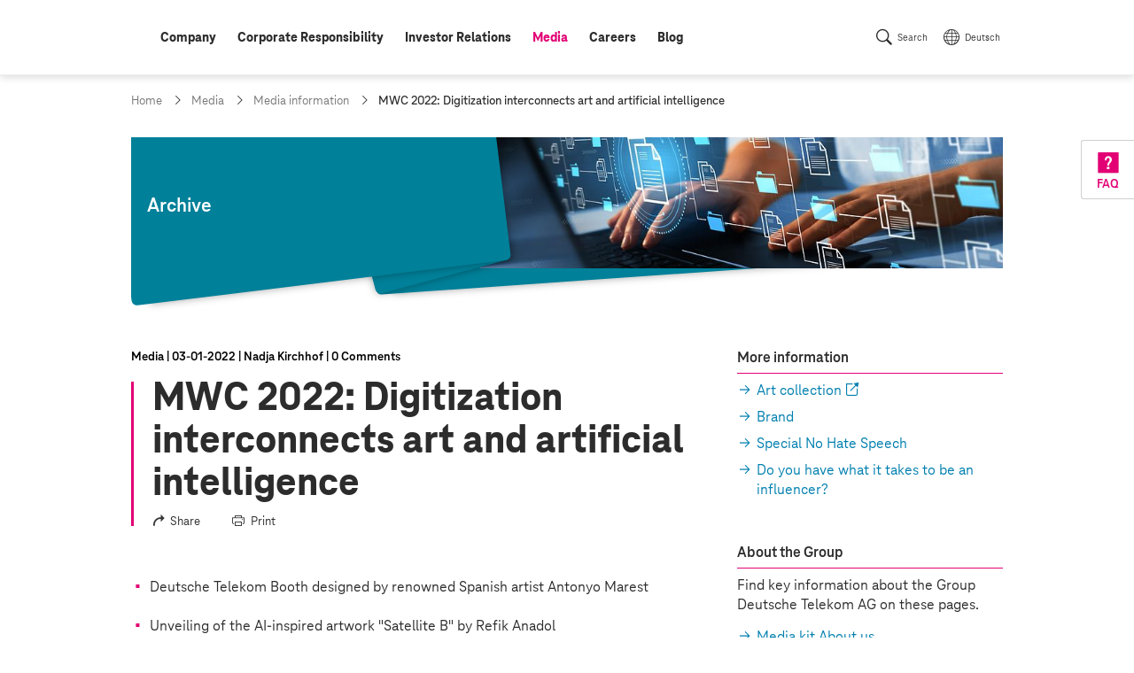

--- FILE ---
content_type: text/html;charset=UTF-8
request_url: https://www.telekom.com/en/media/media-information/archive/digitization-interconnects-art-and-artificial-intelligence-649070
body_size: 18970
content:
<!doctype html>
<html lang="en" class="colorscheme-light no-js"   >

<head >
<script>document.documentElement.className = document.documentElement.className.replace(/\bno-js\b/,'') + ' js';</script>
<script>
window.dtinfo={};
window.dtinfo.id="649070";
window.dtinfo.type="COMArticleMedia";
</script> <meta charset="UTF-8"/>
<meta http-equiv="content-type" content="text/html; charset=utf-8">
<meta http-equiv="content-language" content="en">
<meta http-equiv="x-ua-compatible" content="ie=edge">
<title >MWC 2022: Digitization interconnects art and artificial intelligence | Deutsche Telekom</title>
<meta name="description" content="
Exhibition stand designed by renowned Spanish artist Antonyo Marest. Unveiling of the AI artwork &quot;Satellite B&quot; by Refik Anadol. Interactive AI Exhibit against hate on the net.
" />
<meta name="date" content="2022-03-01">
<meta name="page-topic" content="MWC 2022: Digitization interconnects art and artificial intelligence">
<meta property="og:type" content="article"/>
<meta property="og:title" content="MWC 2022: Digitization interconnects art and artificial intelligence"/>
<meta property="og:url" content="https://www.telekom.com/en/media/media-information/archive/digitization-interconnects-art-and-artificial-intelligence-649070"/>
<meta property="og:locale" content="en_DE"/>
<meta property="og:description" content="Exhibition stand designed by renowned Spanish artist Antonyo Marest. Unveiling of the AI artwork &quot;Satellite B&quot; by Refik Anadol. Interactive AI Exhibit against hate on the net."/>
<meta property="og:image" content="https://www.telekom.com/resource/image/649322/landscape_ratio2x1/3000/1500/d1b80f6f80f7e6c3f799b52204ef04b3/80598F3A5794162111AB9A4358AF840D/bi-220301-mwc-ki-kunst-unhate-en.jpg"/>
<meta name="twitter:image" content="https://www.telekom.com/resource/image/649322/landscape_ratio2x1/3000/1500/d1b80f6f80f7e6c3f799b52204ef04b3/80598F3A5794162111AB9A4358AF840D/bi-220301-mwc-ki-kunst-unhate-en.jpg" />
<meta property="og:image:secure_url" content="https://www.telekom.com/resource/image/649322/landscape_ratio2x1/3000/1500/d1b80f6f80f7e6c3f799b52204ef04b3/80598F3A5794162111AB9A4358AF840D/bi-220301-mwc-ki-kunst-unhate-en.jpg"/>
<meta name="twitter:site" content="https://www.telekom.com/en/media/media-information/archive/digitization-interconnects-art-and-artificial-intelligence-649070">
<meta property="fb:app_id" content="883623201814224">
<meta name="google-site-verification" content="KhQ_D6R3_X3JLXi087ytogFDfiYGg_utnA9RWJ8xdUU">
<meta name="google-site-verification" content="DEK_sTKNLoaEIRfOL9aN4YkodXCjHRB9dKDFR2oVfJU">
<meta name="author" content="Deutsche Telekom AG">
<meta name="publisher" content="Deutsche Telekom AG">
<meta name="company" content="Deutsche Telekom AG">
<meta name="reply-to" content="medien@telekom.de">
<meta name="distribution" content="global">
<meta name="revisit-after" content="period">
<meta name="twitter:card" content="summary_large_image">
<meta name="twitter:creator" content="Deutsche Telekom AG">
<meta property="og:type" content="article">
<meta name="keywords" content="Mobile World Congress 2022,innovation,artificial intelligence; AI and art; booth; Antje Hundhausen; hate comments; Antonyo Marest; Refik Anadol,art,against hate,artist,AI,Mobile World Congress; Barcelona,artificial intelligence,against hate on the net; unhate,MWC,Mobile World Congress,company,exhibit,events" />
<meta name="viewport" content="width=device-width, initial-scale=1"/>
<link rel="icon" href="/resource/crblob/1093970/f58449c3f626c8c3337949bfdfab0fab/favicon-ico-data.ico" sizes="any">
<link rel="icon" href="/resource/crblob/1021450/05272d789be738a790edff915a075ec4/favicon-svg-data.svg" type="image/svg+xml">
<link rel="apple-touch-icon" href="/resource/crblob/1021452/ad5c28cdbc4e452445cb1bb232b860c1/favicon-180x180-png-data.png">
<link rel="icon" type="image/png" sizes="192x192" href="/resource/crblob/1021454/ba522dc5a47eb048178994efa77205c5/favicon-192x192-png-data.png">
<link rel="icon" type="image/png" sizes="512x512" href="/resource/crblob/1021456/f0a9ea5e908c2fa6b4cce29a5b2f8425/favicon-512x512-png-data.png">
<link rel="canonical" href="https://www.telekom.com/en/media/media-information/archive/digitization-interconnects-art-and-artificial-intelligence-649070"/>
<link rel="alternate" hreflang="en" href="https://www.telekom.com/en/media/media-information/archive/digitization-interconnects-art-and-artificial-intelligence-649070"/>
<link rel="alternate" hreflang="de" href="https://www.telekom.com/de/medien/medieninformationen/detail/digitalisierung-verbindet-kunst-und-kuenstliche-intelligenz-649058"/>
<link rel="preload" href="/resource/crblob/1021682/ad396e353ff1ea0eccc2c156e663238e/teleneo-thin-woff-data.woff" as="font" type="font/woff" crossorigin="anonymous">
<link rel="prefetch" href="/resource/crblob/1021680/2fc1bb68d9930f87ea79e48f87238a60/teleneo-regularitalic-woff-data.woff" as="font" type="font/woff" crossorigin="anonymous">
<link rel="preload" href="/resource/crblob/1021674/cef4875f104fc282b3b458b2dcb80be9/teleneo-medium-woff-data.woff" as="font" type="font/woff" crossorigin="anonymous">
<link rel="prefetch" href="/resource/crblob/1021676/b467d6cdb9e76abd49532ecebfbe940b/teleneo-mediumitalic-woff-data.woff" as="font" type="font/woff" crossorigin="anonymous">
<link rel="preload" href="/resource/crblob/1021666/4700ef9398ecb245df8891cadae919ab/teleneo-bold-woff-data.woff" as="font" type="font/woff" crossorigin="anonymous">
<link rel="preload" href="/resource/crblob/1021670/9479a1f7ee32d142c54bb28c800b21f5/teleneo-extrabold-woff-data.woff" as="font" type="font/woff" crossorigin="anonymous">
<style type="text/css">
@font-face {
font-family: "TeleNeo";
font-style: normal;
font-weight: 200;
font-display: swap;
src: url("/resource/crblob/1021682/ad396e353ff1ea0eccc2c156e663238e/teleneo-thin-woff-data.woff") format("woff");
}
@font-face {
font-family: "TeleNeo";
font-style: italic;
font-weight: 400;
font-display: swap;
src: url("/resource/crblob/1021680/2fc1bb68d9930f87ea79e48f87238a60/teleneo-regularitalic-woff-data.woff") format("woff");
}
@font-face {
font-family: "TeleNeo";
font-style: normal;
font-weight: 600;
font-display: swap;
src: url("/resource/crblob/1021674/cef4875f104fc282b3b458b2dcb80be9/teleneo-medium-woff-data.woff") format("woff");
}
@font-face {
font-family: "TeleNeo";
font-style: italic;
font-weight: 600;
font-display: swap;
src: url("/resource/crblob/1021676/b467d6cdb9e76abd49532ecebfbe940b/teleneo-mediumitalic-woff-data.woff") format("woff");
}
@font-face {
font-family: "TeleNeo";
font-style: normal;
font-weight: 700;
font-display: swap;
src: url("/resource/crblob/1021666/4700ef9398ecb245df8891cadae919ab/teleneo-bold-woff-data.woff") format("woff");
}
@font-face {
font-family: "TeleNeo";
font-style: normal;
font-weight: 800;
font-display: swap;
src: url("/resource/crblob/1021670/9479a1f7ee32d142c54bb28c800b21f5/teleneo-extrabold-woff-data.woff") format("woff");
}
</style>
<link rel="stylesheet" href="/resource/themes/com/css/com-1021854-20.css" >
<script src="/resource/themes/com/js/chunkPathById-1021764-40.js" defer="false" ></script>
<script type="text/javascript">
window.onload = function () {
var xhr = new XMLHttpRequest();
xhr.open('GET', "/dynamic/service/guid/64", true);
xhr.send();
};
</script>
</head>
<body id="top" class="">
<header class="site-header">
<div class="header-wrapper">
<com-header class="header-navarea">
<div class="container">
<div class="navarea-wrapper">
<div class="navarea-content">
<div class="logo-area">
<div class="logo-area__inner">
<a href="/en" title="Home">
<svg focusable="false" role="img">
<use href="#brand__logo"></use>
</svg>
</a>
</div>
</div>
<nav class="nav-main desktop" aria-label="Main Navigation" data-subnav-label="Overview" data-level-up-label="go back one level of navigation">
<ul class="nav-list">
<li><a href="/en/company" class="level-1"><span>Company</span></a>
<nav class="subnav"><div class="subnav-wrapper">
<div class="items">
<a class="newCol level-2" href="/en/company/companyprofile/company-profile-625808" title="Company profile" ><span>Company profile</span></a><a class="level-2" href="/en/company/worldwide" title="Worldwide" ><span>Worldwide</span></a><a class="level-2" href="/en/company/topic-specials" title="Topic specials" ><span>Topic specials</span></a><a class="level-2" href="/en/company/data-privacy-and-security" title="Data privacy and security" ><span>Data privacy and security</span></a><a class="level-2" href="/en/company/digital-responsibility" title="Digital Responsibility" ><span>Digital Responsibility</span></a><a class="level-2" href="/en/company/management-unplugged" title="Management unplugged" ><span>Management unplugged</span></a><a class="newCol level-2" href="/en/company/strategy" title="Strategy" ><span>Strategy</span></a><a class="level-2" href="/en/company/management-and-corporate-governance" title="Management and Corporate Governance" ><span>Management and Corporate Governance</span></a><ul class="nav-list">
<li><a class="level-3" href="/en/company/management-and-corporate-governance/board-of-management" title="Board of Management" ><span>Board of Management</span></a></li>
<li><a class="level-3" href="/en/company/management-and-corporate-governance/supervisory-board" title="Supervisory Board" ><span>Supervisory Board</span></a></li>
<li><a
class="external external--module level-3"
target="_blank"
href="https://report.telekom.com/remuneration"
title="Link to external website: Remuneration"
><span>Remuneration</span></a></li>
<li><a class="level-3" href="/en/company/management-and-corporate-governance#1086370" title="Management and Corporate Governance" ><span>Reports and declarations</span></a></li>
</ul><a class="level-2" href="/en/company/works-council" title="Works council" ><span>Works council</span></a><a class="newCol level-2" href="/en/company/compliance" title="Compliance" ><span>Compliance</span></a><ul class="nav-list">
<li><a class="level-3" href="/en/company/compliance/code-of-conduct" title="Code of Conduct" ><span>Code of Conduct</span></a></li>
<li><a class="level-3" href="/en/company/compliance/whistleblowerportal" title="Whistleblowerportal - TellMe" ><span>Whistleblowerportal - TellMe</span></a></li>
</ul><a class="level-2" href="/en/company/human-resources" title="Human resources" ><span>Human resources</span></a><ul class="nav-list">
<li><a class="level-3" href="/en/company/human-resources/diversity" title="Diversity" ><span>Diversity</span></a></li>
</ul><a class="newCol level-2" href="/en/company/sponsoring" title="Sponsoring" ><span>Sponsoring</span></a><a class="level-2" href="/en/company/brand" title="Brand" ><span>Brand</span></a><a class="level-2" href="/en/company/global-procurement" title="Procurement" ><span>Procurement</span></a> </div> <a title="close menu" class="layer-close" href="#"></a>
</div></nav></li>
<li><a href="/en/corporate-responsibility" class="level-1"><span>Corporate Responsibility</span></a>
<nav class="subnav"><div class="subnav-wrapper">
<div class="items">
<a class="newCol level-2" href="/en/corporate-responsibility/our-approach" title="Our approach" ><span>Our approach</span></a><ul class="nav-list">
<li><a class="level-3" href="/en/corporate-responsibility/governance/details/our-approach-353746" title="CR Strategy" ><span>CR Strategy</span></a></li>
<li><a class="level-3" href="/en/company/digital-responsibility/cdr" title="Corporate Digital Responsibility" ><span>Corporate Digital Responsibility</span></a></li>
<li><a class="level-3" href="/en/corporate-responsibility/our-approach/awards" title="Corporate Responsibility Awards" ><span>Corporate Responsibility Awards</span></a></li>
<li><a class="level-3" href="/en/corporate-responsibility/our-approach/sustainability-label" title="Sustainability Label" ><span>Sustainability Label</span></a></li>
<li><a class="level-3" href="/en/corporate-responsibility/corporate-responsibility/sustainable-development-goals-sdgs--353750" title="Sustainable Development Goals" ><span>Sustainable Development Goals</span></a></li>
</ul><a class="level-2" href="/en/corporate-responsibility/quicklinks" title="Quicklinks" ><span>Quicklinks</span></a><ul class="nav-list">
<li><a class="level-3" href="/en/investor-relations/esg" title="ESG / Social responsible investment (SRI)" ><span>For Analysts</span></a></li>
<li><a class="level-3" href="/en/corporate-responsibility/corporate-responsibility/service-for-tenders-1031716" title="Frequently asked questions about sustainability" ><span>For tenders</span></a></li>
<li><a class="level-3" href="/en/corporate-responsibility/quicklinks/recommended-content" title="Recommended content" ><span>Recommended content</span></a></li>
</ul><a class="newCol level-2" href="/en/corporate-responsibility/environment" title="Environment" ><span>Environment</span></a><ul class="nav-list">
<li><a class="level-3" href="/en/corporate-responsibility/environment/details/reducing-co2-355308" title="CO2 Reduction" ><span>CO2 Reduction</span></a></li>
<li><a class="level-3" href="/en/corporate-responsibility/environment/details/circular-economy-355316" title="Circular Economy" ><span>Circular Economy</span></a></li>
<li><a class="level-3" href="/en/corporate-responsibility/environment/details/biodiversity-and-afforestation-1031782" title="Biodiversity and Water" ><span>Biodiversity and Water</span></a></li>
<li><a class="level-3" href="/en/corporate-responsibility/environment/mobile-communications-and-health" title="Mobile Communications and Health" ><span>Mobile Communications and Health</span></a></li>
<li><a class="level-3" href="/en/corporate-responsibility/governance/details/definitely-environmentally-friendly-355320" title="Certifications" ><span>Certifications</span></a></li>
</ul><a class="newCol level-2" href="/en/corporate-responsibility/social-commitment" title="Social Commitment" ><span>Social Commitment</span></a><ul class="nav-list">
<li><a class="level-3" href="/en/corporate-responsibility/corporate-responsibility/we-shape-the-digital-society-355366" title="Digital society" ><span>Digital society</span></a></li>
<li><a class="level-3" href="/en/corporate-responsibility/social-commitment/human-rights" title="Human Rights" ><span>Human Rights</span></a></li>
<li><a class="level-3" href="/en/corporate-responsibility/social-commitment/responsible-employer" title="Responsible Employer" ><span>Responsible Employer</span></a></li>
<li><a class="level-3" href="/en/company/human-resources/diversity" title="Diversity" ><span>Diversity</span></a></li>
<li><a class="level-3" href="/en/corporate-responsibility/social-commitment/engagement-telekom" title="engagement@telekom" ><span>engagement@telekom</span></a></li>
</ul><a class="newCol level-2" href="/en/corporate-responsibility/governance" title="Governance" ><span>Governance</span></a><ul class="nav-list">
<li><a class="level-3" href="/en/corporate-responsibility/governance/details/sustainable-finance-1031996" title="Sustainable Finance" ><span>Sustainable Finance</span></a></li>
<li><a class="level-3" href="/en/corporate-responsibility/governance/details/sustainable-supply-chains-355304" title="Sustainable supply chains" ><span>Sustainable supply chains</span></a></li>
<li><a class="newCol level-3" href="/en/company/compliance" title="Compliance" ><span>Compliance</span></a></li>
<li><a class="level-3" href="/en/corporate-responsibility/governance/details/risk-management-1042610" title="Risk Management" ><span>Risk Management</span></a></li>
<li><a class="level-3" href="/en/company/data-privacy-and-security" title="Data privacy and security" ><span>Data Privacy and Security</span></a></li>
<li><a class="level-3" href="/en/corporate-responsibility/governance/details/stakeholder-management-355298" title="Stakeholder Engagement" ><span>Stakeholder Engagement</span></a></li>
<li><a class="level-3" href="/en/corporate-responsibility/governance/protection-of-minors" title="Protection of Minors" ><span>Protection of Minors</span></a></li>
</ul> </div><article aria-label="CR Report" class="module subnavteaser" >
<a class="anchor" name="1031892"></a>
<div class="container-adaptive">
<div class="module-wrapper">
<a class="module-link" title="Link to external website: Corporate Responsibility Report" href="https://report.telekom.com/cr-report/2024" target="_blank"></a> <div class="content-wrapper">
<figure class="media">
<div class="cm-image-wrapper">
<img class="cm-image cm-image--loading rs_skip cm-image--loading cm-image--responsive" data-cm-responsive-image="[{&quot;name&quot;:&quot;landscape_ratio16x9&quot;,&quot;ratioWidth&quot;:16,&quot;ratioHeight&quot;:9,&quot;linksForWidth&quot;:{&quot;320&quot;:&quot;/resource/image/1092292/landscape_ratio16x9/320/180/619fd9e3c521c434f0f932b3af30713d/09C8E9FDB39A024D0CFCC18901F4BE2D/bi-cr-report-online-2024-en.jpg&quot;,&quot;768&quot;:&quot;/resource/image/1092292/landscape_ratio16x9/768/432/619fd9e3c521c434f0f932b3af30713d/DE5A31FE2BDCAF0A07FFA2E8086CB695/bi-cr-report-online-2024-en.jpg&quot;,&quot;1008&quot;:&quot;/resource/image/1092292/landscape_ratio16x9/1008/567/619fd9e3c521c434f0f932b3af30713d/782C88E474A0FAF3EE9CEF2758B057B9/bi-cr-report-online-2024-en.jpg&quot;,&quot;1296&quot;:&quot;/resource/image/1092292/landscape_ratio16x9/1296/729/619fd9e3c521c434f0f932b3af30713d/58981F9222C176A53CC9722F1DDCDACB/bi-cr-report-online-2024-en.jpg&quot;,&quot;3000&quot;:&quot;/resource/image/1092292/landscape_ratio16x9/3000/1688/619fd9e3c521c434f0f932b3af30713d/F1261B06D3DDDF38B7DF37B74D53D4B0/bi-cr-report-online-2024-en.jpg&quot;}}]"
data-cm-retina-image="true"
alt="CR Report 2024" title="CR Report 2024 (© Deutsche Telekom)"
data-ratio="landscape_ratio16x9"
/>
<!-- RSPEAK_STOP -->
<noscript>
<img
src="/resource/image/1092292/landscape_ratio16x9/320/180/619fd9e3c521c434f0f932b3af30713d/09C8E9FDB39A024D0CFCC18901F4BE2D/bi-cr-report-online-2024-en.jpg" alt="CR Report 2024" title="CR Report 2024 (© Deutsche Telekom)"
/>
</noscript>
<!-- RSPEAK_START -->
</div>
</figure>
<div class="content">
<div class="text">
<p class="hl" >CR Report</p>
</div>
</div>
</div>
</div>
</div>
</article> <a title="close menu" class="layer-close" href="#"></a>
</div></nav></li>
<li><a href="/en/investor-relations" class="level-1"><span>Investor Relations</span></a>
<nav class="subnav"><div class="subnav-wrapper">
<div class="items">
<a class="newCol level-2" href="/en/investor-relations/reasons-to-invest-" title="Reasons to invest " ><span>Reasons to invest </span></a><a class="level-2" href="/en/investor-relations/company" title="Company" ><span>Company</span></a><ul class="nav-list">
<li><a class="level-3" href="/en/investor-relations/company/basic-information-structure" title="Basic information &amp; structure" ><span>Basic information &amp; structure</span></a></li>
<li><a class="level-3" href="/en/investor-relations/company/outlook-financial-strategy" title="Outlook &amp; Financial strategy" ><span>Outlook &amp; Financial strategy</span></a></li>
</ul><a class="level-2" href="/en/investor-relations/share" title="Share" ><span>Share</span></a><ul class="nav-list">
<li><a class="level-3" href="/en/investor-relations/share/chart" title="Chart" ><span>Chart</span></a></li>
<li><a class="level-3" href="/en/investor-relations/share/dividend" title="Dividend" ><span>Dividend</span></a></li>
<li><a class="level-3" href="/en/investor-relations/share/shareholder-structure" title="Shareholder structure" ><span>Shareholder structure</span></a></li>
<li><a class="level-3" href="/en/investor-relations/investor-relations/announcement-of-share-buy-back-2026-1100658" title="Share buy-back program 2026" ><span>Share buy-back program 2026</span></a></li>
</ul><a class="level-2" href="/en/investor-relations/debt-market" title="Debt Market" ><span>Debt Market</span></a><ul class="nav-list">
<li><a class="level-3" href="/en/investor-relations/debt-market/bonds-disclaimer" title="Bonds" ><span>Bonds</span></a></li>
<li><a class="level-3" href="/en/investor-relations/debt-market/debt-capital-strategy#426176" title="Debt capital strategy" ><span>Ratings</span></a></li>
</ul><a class="newCol level-2" href="/en/investor-relations/publications" title="Publications" ><span>Publications</span></a><ul class="nav-list">
<li><a class="level-3" href="/en/investor-relations/publications/downloads" title="Downloads" ><span>Downloads</span></a></li>
<li><a class="level-3" href="/en/investor-relations/publications/financial-results" title="Quarterly results" ><span>Quarterly results</span></a></li>
<li><a class="level-3" href="/en/investor-relations/publications/consensus" title="Consensus" ><span>Consensus</span></a></li>
<li><a
class="external external--module level-3"
target="_blank"
href="https://report.telekom.com/annual-report-2024/"
title="Link to external website: Annual Report 2024 (online)"
><span>Annual Report 2024 (online)</span></a></li>
<li><a
class="external external--module level-3"
target="_blank"
href="https://www.youtube.com/channel/UCt5ngfCsXQvQLNY2YdYlc_g"
title="Link to external website: Videos (Youtube @DT_IR)"
><span>Videos (Youtube @DT_IR)</span></a></li>
<li><a class="level-3" href="/en/investor-relations/publications/investor-presentation" title="Company presentation for investors" ><span>Company presentation for investors</span></a></li>
<li><a class="level-3" href="/en/investor-relations/publications/capital-markets-days" title="Capital Markets Days" ><span>Capital Markets Days</span></a></li>
<li><a class="level-3" href="/en/investor-relations/publications/webinars" title="Webinars" ><span>Webinars</span></a></li>
<li><a class="level-3" href="/en/investor-relations/publications/voting-rights-announcements" title="Voting Rights Announcements" ><span>Voting Rights Announcements</span></a></li>
</ul><a class="level-2" href="/en/investor-relations/esg" title="ESG / Social responsible investment (SRI)" ><span>ESG / Social responsible investment (SRI)</span></a><ul class="nav-list">
<li><a class="level-3" href="/en/investor-relations/esg/sustainability-day-2022" title="Sustainability Day 2022" ><span>Sustainability Day 2022</span></a></li>
<li><a
class="external external--module level-3"
target="_blank"
href="https://www.cr-report.telekom.com"
title="Link to external website: Corporate Responsibility Report"
><span>Corporate Responsibility Report</span></a></li>
</ul><a class="newCol level-2" href="/en/investor-relations/shareholders-meeting" title="Shareholders&#39; Meeting" ><span>Shareholders&#39; Meeting</span></a><a class="level-2" href="/en/investor-relations/management-and-corporate-governance" title="Management and Corporate Governance" ><span>Management and Corporate Governance</span></a><ul class="nav-list">
<li><a class="level-3" href="/en/investor-relations/management-and-corporate-governance/board-of-management" title="Board of Management" ><span>Board of Management</span></a></li>
<li><a class="level-3" href="/en/investor-relations/management-and-corporate-governance/supervisory-board" title="Supervisory Board" ><span>Supervisory Board</span></a></li>
<li><a
class="external external--module level-3"
target="_blank"
href="https://report.telekom.com/remuneration"
title="Link to external website: Remuneration"
><span>Remuneration</span></a></li>
<li><a class="level-3" href="/en/company/management-and-corporate-governance#1086370" title="Management and Corporate Governance" ><span>Reports and declarations</span></a></li>
</ul><a class="level-2" href="/en/investor-relations/private-investors" title="Private Investors" ><span>Private Investors</span></a><a class="newCol level-2" href="/en/investor-relations/financial-calendar" title="Financial Calendar" ><span>Financial Calendar</span></a><a class="newCol level-2" href="/en/investor-relations/service" title="Service" ><span>Service</span></a><ul class="nav-list">
<li><a class="level-3" href="/en/investor-relations/service/frequently-asked-questions" title="Frequently asked questions" ><span>Frequently asked questions</span></a></li>
<li><a class="level-3" href="/en/investor-relations/service/internet-dialog" title="Internet Dialog" ><span>Internet Dialog</span></a></li>
<li><a class="level-3" href="/en/investor-relations/service/awards" title="IR Awards" ><span>IR Awards</span></a></li>
</ul><a class="newCol level-2" href="/en/investor-relations/ir-contacts" title="Investor Relations contacts" ><span>Investor Relations contacts</span></a> </div><article class="module subnavteaser" >
<a class="anchor" name="427678"></a>
<div class="container-adaptive">
<div class="module-wrapper">
<a class="module-link" title="Link to external website: Videos (Youtube @DT_IR)" href="https://www.youtube.com/channel/UCt5ngfCsXQvQLNY2YdYlc_g" target="_blank"></a> <div class="content-wrapper">
<figure class="media">
<div class="cm-image-wrapper">
<img class="cm-image cm-image--loading rs_skip cm-image--loading cm-image--responsive" data-cm-responsive-image="[{&quot;name&quot;:&quot;landscape_ratio16x9&quot;,&quot;ratioWidth&quot;:16,&quot;ratioHeight&quot;:9,&quot;linksForWidth&quot;:{&quot;320&quot;:&quot;/resource/image/438644/landscape_ratio16x9/320/180/16b7bbaa8b99dd42aa6d0424547a71/49106F0BE0CA1CC093E2F93FEE17CA71/bi-flyout-x.jpg&quot;,&quot;768&quot;:&quot;/resource/image/438644/landscape_ratio16x9/768/432/16b7bbaa8b99dd42aa6d0424547a71/8C308719D6E0AE3315FDAC1BC770A50A/bi-flyout-x.jpg&quot;,&quot;1008&quot;:&quot;/resource/image/438644/landscape_ratio16x9/1008/567/16b7bbaa8b99dd42aa6d0424547a71/425591F68F60FCC324F2B470B11FDC59/bi-flyout-x.jpg&quot;,&quot;1296&quot;:&quot;/resource/image/438644/landscape_ratio16x9/1296/729/16b7bbaa8b99dd42aa6d0424547a71/CF238AA601B32184621D1FBEE1CA3444/bi-flyout-x.jpg&quot;,&quot;3000&quot;:&quot;/resource/image/438644/landscape_ratio16x9/3000/1688/16b7bbaa8b99dd42aa6d0424547a71/2D38BE07E263F37FB7963A773BDE9D39/bi-flyout-x.jpg&quot;}}]"
data-cm-retina-image="true"
alt="Picture Flyout Teaser Contact" title="Contact"
data-ratio="landscape_ratio16x9"
/>
<!-- RSPEAK_STOP -->
<noscript>
<img
src="/resource/image/438644/landscape_ratio16x9/320/180/16b7bbaa8b99dd42aa6d0424547a71/49106F0BE0CA1CC093E2F93FEE17CA71/bi-flyout-x.jpg" alt="Picture Flyout Teaser Contact" title="Contact"
/>
</noscript>
<!-- RSPEAK_START -->
</div>
</figure>
</div>
</div>
</div>
</article> <a title="close menu" class="layer-close" href="#"></a>
</div></nav></li>
<li><a href="/en/media" class="active level-1"><span class="sr-only">active: </span><span>Media</span></a>
<nav class="subnav"><div class="subnav-wrapper">
<div class="items">
<a class="newCol level-2" href="/en/media/media-contacts" title="Media contacts" ><span>Media contacts</span></a><a class="active level-2" href="/en/media/media-information" title="Media information" ><span>Media information</span></a><a class="level-2" href="/en/media/media-calendar" title="Media calendar" ><span>Media calendar</span></a><a class="newCol level-2" href="/en/media/mediacenter" title="Mediacenter" ><span>Mediacenter</span></a><ul class="nav-list">
<li><a class="level-3" href="/en/media/mediacenter/images" title="Images" ><span>Images</span></a></li>
<li><a class="level-3" href="/en/media/mediacenter/infographics" title="Infographics" ><span>Infographics</span></a></li>
<li><a class="level-3" href="/en/media/mediacenter/b-roll" title="B-Roll" ><span>B-Roll</span></a></li>
<li><a class="level-3" href="/en/media/mediacenter/media-kits" title="Media kits" ><span>Media kits</span></a></li>
</ul><a class="newCol level-2" href="/en/media/publications" title="Publications" ><span>Publications</span></a><a class="level-2" href="/en/media/video" title="Videos" ><span>Videos</span></a> </div> <a title="close menu" class="layer-close" href="#"></a>
</div></nav></li>
<li><a href="/en/careers" class="level-1"><span>Careers</span></a></li>
<li><a href="/en/blog" class="level-1"><span>Blog</span></a>
<nav class="subnav"><div class="subnav-wrapper">
<div class="items">
<a class="newCol level-2" href="/en/blog/group" title="Group" ><span>Group</span></a><a class="level-2" href="/en/blog/digital-future" title="Digital future" ><span>Digital future</span></a> </div> <a title="close menu" class="layer-close" href="#"></a>
</div></nav></li>
</ul> </nav>
<nav class="nav-meta" aria-label="Navigation">
<ul class="nav-list">
<li class="nav-search-listitem">
<a class="nav-search" title="" href="/en/search-this-website" data-showhide="show" data-subscription="mainnav.desktop,mainnav.mobile" data-setfocus="true">Search</a>
<nav class="subnav search">
<div class="subnav-wrapper">
<form method="get" action="/en/search-this-website">
<fieldset>
<legend></legend>
<div class="searchrow">
<label>
<span class="labeltext">Search term</span>
<input aria-label="mit Auswahlhilfe" type="search" name="query" value="" placeholder="What are you looking for?" data-cm-url="/service/suggest/en/1730"/>
</label>
<button class="btn btn-default" title="Please, set multiple word expressions or phrases in quotation marks. E.g. ?Investor Relations&quot;" type="submit">Search</button>
<a href="#" class="layer-close" title="Close search"></a>
</div>
</fieldset>
</form>
</div>
</nav>
</li><li class="nav-language-listitem"><a class="nav-language" href="https://www.telekom.com/de/medien/medieninformationen/detail/digitalisierung-verbindet-kunst-und-kuenstliche-intelligenz-649058">Deutsch</a></li> </ul>
</nav>
<a class="nav-show" href="#" title="show navigation">Menu</a>
<a class="nav-hide" href="#" data-init="false" title="hide navigation"></a>
</div>
</div>
</div>
</com-header>
</div>
</header>
<main class="site-main">
<div class="module id03 breadcrumb"><div class="container">
<ul>
<li>
<a href="/en" title="Home" ><span>Home</span></a> </li>
<li>
<a href="/en/media" title="Media" ><span>Media</span></a> </li>
<li>
<a href="/en/media/media-information" title="Media information" ><span>Media information</span></a> </li>
<li ><p><span class="sr-only">current page: </span>MWC 2022: Digitization interconnects art and artificial intelligence</p></li>
</ul>
</div></div><article class="module id86 archive">
<div class="container-adaptive">
<div class="module-wrapper">
<div class="content-wrapper">
<div class="shape shape--background"></div>
<div class="shape shape--foreground"></div>
<figure class="media">
<div class="cm-image-wrapper">
<img class="cm-image cm-image--loading rs_skip cm-image--loading cm-image--responsive" data-cm-responsive-image="[{&quot;name&quot;:&quot;landscape_ratio4x1&quot;,&quot;ratioWidth&quot;:4,&quot;ratioHeight&quot;:1,&quot;linksForWidth&quot;:{&quot;320&quot;:&quot;/resource/image/1022618/landscape_ratio4x1/320/80/f2ef3017fc58180b3288bc2a3ad6781/8837E8B447BB86E9B0177BBB669327C4/bi-news-achiv-default.jpg&quot;,&quot;768&quot;:&quot;/resource/image/1022618/landscape_ratio4x1/768/192/f2ef3017fc58180b3288bc2a3ad6781/CF4E6E21239AE9F46B3ABC20ECB46F97/bi-news-achiv-default.jpg&quot;,&quot;1008&quot;:&quot;/resource/image/1022618/landscape_ratio4x1/1008/252/f2ef3017fc58180b3288bc2a3ad6781/530A8E0BFD422C23BF1E6214B3E5C30E/bi-news-achiv-default.jpg&quot;,&quot;1296&quot;:&quot;/resource/image/1022618/landscape_ratio4x1/1296/324/f2ef3017fc58180b3288bc2a3ad6781/DE74D28FAEC83CC2BAE1F3F001928990/bi-news-achiv-default.jpg&quot;,&quot;3000&quot;:&quot;/resource/image/1022618/landscape_ratio4x1/3000/750/f2ef3017fc58180b3288bc2a3ad6781/334B42ABE1B92EE268C307526BB304AB/bi-news-achiv-default.jpg&quot;}},{&quot;name&quot;:&quot;landscape_ratio2x1&quot;,&quot;ratioWidth&quot;:2,&quot;ratioHeight&quot;:1,&quot;linksForWidth&quot;:{&quot;320&quot;:&quot;/resource/image/1022618/landscape_ratio2x1/320/160/6d59657a3aa84d6ce5bc8d2bac24c169/49B9386E8543AFA8CE41A088EEC46505/bi-news-achiv-default.jpg&quot;,&quot;600&quot;:&quot;/resource/image/1022618/landscape_ratio2x1/600/300/6d59657a3aa84d6ce5bc8d2bac24c169/284646CA991F7D1F1E8EEA97645B5415/bi-news-achiv-default.jpg&quot;,&quot;768&quot;:&quot;/resource/image/1022618/landscape_ratio2x1/768/384/6d59657a3aa84d6ce5bc8d2bac24c169/F4FF06D3EBA007D0FF1AEAD4E5096253/bi-news-achiv-default.jpg&quot;,&quot;1008&quot;:&quot;/resource/image/1022618/landscape_ratio2x1/1008/504/6d59657a3aa84d6ce5bc8d2bac24c169/7127155F968EE169C21B11B571298779/bi-news-achiv-default.jpg&quot;,&quot;1296&quot;:&quot;/resource/image/1022618/landscape_ratio2x1/1296/648/6d59657a3aa84d6ce5bc8d2bac24c169/9C320035A01F934D53937F64C25171AF/bi-news-achiv-default.jpg&quot;,&quot;3000&quot;:&quot;/resource/image/1022618/landscape_ratio2x1/3000/1500/6d59657a3aa84d6ce5bc8d2bac24c169/EA578D3763196DEEAB132E0F0B119E61/bi-news-achiv-default.jpg&quot;}}]"
data-cm-retina-image="true"
alt="Archive" title="Archive"
data-ratio="landscape_ratio4x1"
data-ratio-xs="landscape_ratio2x1"
/>
<!-- RSPEAK_STOP -->
<noscript>
<img
src="/resource/image/1022618/landscape_ratio4x1/320/80/f2ef3017fc58180b3288bc2a3ad6781/8837E8B447BB86E9B0177BBB669327C4/bi-news-achiv-default.jpg" alt="Archive" title="Archive"
/>
</noscript>
<!-- RSPEAK_START -->
</div> </figure>
<div class="content">
<div class="text">
<h2 class="hl">Archive</h2>
</div>
</div>
</div>
</div>
</div>
</article><div class="container"><div class="row">
<div class="col-md-8"><div class="content-main" id="readspeakercontent">
<div class="wrapper rs_preserve">
<article class="id48 module portal media-information" >
<div class="container-adaptive">
<header class="extended">
<div class="meta">
<p class="category">Media</p>
<time datetime="2022-03-01T13:00+0100" itemprop="datePublished">03‑01‑2022</time> <address class="author"><a href="/en/blog/article/nadja-kirchof-507012" title="Nadja Kirchhof" ><span>Nadja Kirchhof</span></a></address>
<p class="comment-count" rel="js-comment-count"><a href="#comments">0 Comments</a></p></div> <div class="content">
<h1 >MWC 2022: Digitization interconnects art and artificial intelligence</h1>
<div class="id50 module">
<ul>
<li>
<a class="rs_skip overlay-trigger role-show-target"
data-overlay='{
"type":"popover",
"style":"article-header",
"datasrc":{
"type": "dom",
"format": "html",
"src": "next"},
"strings":{
"close": "Close layer",
"start":"You are at the top of an open layer"
}
}'
title="Share"
href="#"><i class="icon icon-forward"></i>Share</a>
<div class="overlay-content">
<div class="module socialshare">
<ul class="socialshare__list">
<li class="socialshare__listitem">
<a class="socialshare__link" data-share-service="linkedin" data-share-url="https://www.linkedin.com/sharing/share-offsite/?&url=[[url]]" target="_blank" title="Share with LinkedIn">
<span class="icon icon-linkedin"></span>
</a>
</li>
<li class="socialshare__listitem">
<a class="socialshare__link" data-share-service="twitter" data-share-url="https://twitter.com/intent/tweet?&url=[[url]]" target="_blank" title="Share with Twitter">
<span class="icon icon-twitter"></span>
</a>
</li>
<li class="socialshare__listitem">
<a class="socialshare__link" data-share-service="xing" data-share-url="https://www.xing.com/spi/shares/new?&url=[[url]]" target="_blank" title="Share with Xing">
<span class="icon icon-xing"></span>
</a>
</li>
<li class="socialshare__listitem">
<a class="socialshare__link" data-share-service="facebook" data-share-url="https://www.facebook.com/sharer/sharer.php?&u=[[url]]" target="_blank" title="Share with Facebook">
<span class="icon icon-facebook"></span>
</a>
</li>
<li class="socialshare__listitem">
<a class="socialshare__link" data-share-service="mail" data-share-url="mailto:?subject=Do you already know this interesting article on telekom.com??&body=Dear Ladies and Gentlemen,%0D%0A%0D%0Afrom the website www.telekom.com the following article is recommended for you:%0D%0A[[url]]%0D%0A%0D%0ABest regards,%0D%0AYour Deutsche Telekom" target="_blank" title="Share by e-mail">
<span class="icon icon-mail"></span>
</a>
</li>
</ul>
</div>
</div> </li>
<li><a href="javascript:window.print();" class="rs_skip"><i class="icon icon-print"></i>Print</a></li>
<li>
<a href="#" class="check-readspeaker-settings hidden" rel="js-cookie-optin-set" title="Text readout is not available, please change marketing cookie settings"><i class="icon icon-speaker-off"></i>Text readout is not available, please change marketing cookie settings</a>
<a class="rs_skip overlay-trigger js-read-out-button hidden"
data-overlay='{
"type":"popover",
"style":"article-header",
"datasrc":{
"type": "dom",
"format": "html",
"src": "next"},
"strings":{
"close": "Close layer",
"start":"You are at the top of an open layer"
}
}' title="Read out" href="#"><i class="icon icon-speaker-on"></i>Read out</a>
<div class="overlay-content">
<div class="module readspeaker article-header">
<div class="rs_skip rsbtn_colorskin rsbtn_telekomskin rs_preserve" id="readspeaker-button-wr">
<a rel="nofollow" aria-hidden="true" href="https://app-eu.readspeaker.com/cgi-bin/rsent?customerid=4779&amp;lang=en&amp;readid=readspeakercontent&amp;url=https://www.telekom.com/en/media/media-information/archive/digitization-interconnects-art-and-artificial-intelligence-649070" title="Read out" id="readspeaker-button" accesskey="L" class="rsbtn_play"></a>
</div>
</div>
</div> </li>
</ul>
</div> </div>
</header>
<section>
<div class="richtext" >
<ul class="rte--list"><li>Deutsche Telekom Booth designed by renowned Spanish artist Antonyo Marest</li><li>Unveiling of the AI-inspired artwork "Satellite B" by Refik Anadol </li><li>Interactive AI Exhibit against hate on the net</li></ul><div class="richtextembed">
<div class="id18 collection" >
<a class="anchor" name="649318"></a>
<div class="container-adaptive">
<div class="collection-wrapper">
<div class="carousel" data-lazyload="true"
data-view="carousel"
data-options='{
"autoplay":{
"enabled":true,
"time":"10"
},
"navigation": {
"position_large": "bottom",
"position_small": "bottom"
}
}'>
<div class="module id18 image-medium">
<a class="anchor" name="649320"></a>
<div class="container-adaptive">
<div class="module-wrapper">
<figure class="content-wrapper">
<div class="media">
<div class="cm-image-wrapper">
<img class="cm-image cm-image--loading rs_skip cm-image--loading cm-image--responsive" data-cm-responsive-image="[{&quot;name&quot;:&quot;landscape_ratio4x3&quot;,&quot;ratioWidth&quot;:4,&quot;ratioHeight&quot;:3,&quot;linksForWidth&quot;:{&quot;320&quot;:&quot;/resource/image/649320/landscape_ratio4x3/320/240/784062df982cf9431e54be24fe134653/D580E7308426B1239649DFC6155AC93F/bi-220301-mwc-ki-kunst-messestand1-.jpg&quot;,&quot;768&quot;:&quot;/resource/image/649320/landscape_ratio4x3/768/576/784062df982cf9431e54be24fe134653/3EDBE68A834554857D0AD1082EDCAB38/bi-220301-mwc-ki-kunst-messestand1-.jpg&quot;,&quot;1008&quot;:&quot;/resource/image/649320/landscape_ratio4x3/1008/756/784062df982cf9431e54be24fe134653/8C0F3D88591D2C8244FC997D731A1631/bi-220301-mwc-ki-kunst-messestand1-.jpg&quot;,&quot;1296&quot;:&quot;/resource/image/649320/landscape_ratio4x3/1296/972/784062df982cf9431e54be24fe134653/D168D7731087CC923F06C15EE9FA39C6/bi-220301-mwc-ki-kunst-messestand1-.jpg&quot;,&quot;3000&quot;:&quot;/resource/image/649320/landscape_ratio4x3/3000/2250/784062df982cf9431e54be24fe134653/A331FF2512306484098C3A27ADEEB77A/bi-220301-mwc-ki-kunst-messestand1-.jpg&quot;}}]"
data-cm-retina-image="true"
alt="Telekom&#39;s booth features the colorful design of Spanish artist Antonyo Marest. " title="Telekom&#39;s booth features the colorful design of Spanish artist Antonyo Marest. (© DTAG)"
data-ratio="landscape_ratio4x3"
/>
<!-- RSPEAK_STOP -->
<noscript>
<img
src="/resource/image/649320/landscape_ratio4x3/320/240/784062df982cf9431e54be24fe134653/D580E7308426B1239649DFC6155AC93F/bi-220301-mwc-ki-kunst-messestand1-.jpg" alt="Telekom&#39;s booth features the colorful design of Spanish artist Antonyo Marest. " title="Telekom&#39;s booth features the colorful design of Spanish artist Antonyo Marest. (© DTAG)"
/>
</noscript>
<!-- RSPEAK_START -->
</div>
</div>
<span class="RS_MESSAGE">
<!-- Description of picture: -->
</span>
<figcaption class="content">
<div class="text">
<div class="richtext">
<p>
<span class="caption"> Telekom's booth features the colorful design of Spanish artist Antonyo Marest.
</span>
<span class="copyright">©&nbsp;DTAG</span>
</p>
</div>
</div>
</figcaption>
</figure>
</div>
</div>
</div><div class="module id18 image-medium">
<a class="anchor" name="649314"></a>
<div class="container-adaptive">
<div class="module-wrapper">
<figure class="content-wrapper">
<div class="media">
<div class="cm-image-wrapper">
<img class="cm-image cm-image--loading rs_skip cm-image--loading cm-image--responsive" data-cm-responsive-image="[{&quot;name&quot;:&quot;landscape_ratio4x3&quot;,&quot;ratioWidth&quot;:4,&quot;ratioHeight&quot;:3,&quot;linksForWidth&quot;:{&quot;320&quot;:&quot;/resource/image/649314/landscape_ratio4x3/320/240/de4af274fed0b9d4c7ab1367a8914b7c/2C719C22A45226293ED50B5196E20A4B/bi-220301-mwc-ki-kunst-action.jpg&quot;,&quot;768&quot;:&quot;/resource/image/649314/landscape_ratio4x3/768/576/de4af274fed0b9d4c7ab1367a8914b7c/3585D23C53E07EDB2B29654D4BF536C8/bi-220301-mwc-ki-kunst-action.jpg&quot;,&quot;1008&quot;:&quot;/resource/image/649314/landscape_ratio4x3/1008/756/de4af274fed0b9d4c7ab1367a8914b7c/4C783F32ED8DAB8AF226F06FF79D40B5/bi-220301-mwc-ki-kunst-action.jpg&quot;,&quot;1296&quot;:&quot;/resource/image/649314/landscape_ratio4x3/1296/972/de4af274fed0b9d4c7ab1367a8914b7c/0019D0AD08862ED10A61120099B0601A/bi-220301-mwc-ki-kunst-action.jpg&quot;,&quot;3000&quot;:&quot;/resource/image/649314/landscape_ratio4x3/3000/2250/de4af274fed0b9d4c7ab1367a8914b7c/5854D4E4BD58F8E165DBE198185825A7/bi-220301-mwc-ki-kunst-action.jpg&quot;}}]"
data-cm-retina-image="true"
alt="Künstler Antonyo Marest in action" title="Künstler Antonyo Marest in action (© DTAG)"
data-ratio="landscape_ratio4x3"
/>
<!-- RSPEAK_STOP -->
<noscript>
<img
src="/resource/image/649314/landscape_ratio4x3/320/240/de4af274fed0b9d4c7ab1367a8914b7c/2C719C22A45226293ED50B5196E20A4B/bi-220301-mwc-ki-kunst-action.jpg" alt="Künstler Antonyo Marest in action" title="Künstler Antonyo Marest in action (© DTAG)"
/>
</noscript>
<!-- RSPEAK_START -->
</div>
</div>
<span class="RS_MESSAGE">
<!-- Description of picture: -->
</span>
<figcaption class="content">
<div class="text">
<div class="richtext">
<p>
<span class="caption"> Künstler Antonyo Marest in action
</span>
<span class="copyright">©&nbsp;DTAG</span>
</p>
</div>
</div>
</figcaption>
</figure>
</div>
</div>
</div><div class="module id18 image-medium">
<a class="anchor" name="649316"></a>
<div class="container-adaptive">
<div class="module-wrapper">
<figure class="content-wrapper">
<div class="media">
<div class="cm-image-wrapper">
<img class="cm-image cm-image--loading rs_skip cm-image--loading cm-image--responsive" data-cm-responsive-image="[{&quot;name&quot;:&quot;landscape_ratio4x3&quot;,&quot;ratioWidth&quot;:4,&quot;ratioHeight&quot;:3,&quot;linksForWidth&quot;:{&quot;320&quot;:&quot;/resource/image/649316/landscape_ratio4x3/320/240/172c0eaba2507df4fede44933615a29e/5EDE68AC72B89F55D3F965F12B87C859/bi-220301-mwc-ki-kunst-messestand2.jpg&quot;,&quot;768&quot;:&quot;/resource/image/649316/landscape_ratio4x3/768/576/172c0eaba2507df4fede44933615a29e/981184FB0693DD5A8D2C54DD67C7A239/bi-220301-mwc-ki-kunst-messestand2.jpg&quot;,&quot;1008&quot;:&quot;/resource/image/649316/landscape_ratio4x3/1008/756/172c0eaba2507df4fede44933615a29e/BD97868486C074D38E05657CB5D2C223/bi-220301-mwc-ki-kunst-messestand2.jpg&quot;,&quot;1296&quot;:&quot;/resource/image/649316/landscape_ratio4x3/1296/972/172c0eaba2507df4fede44933615a29e/F416DC71335A3D8DAB3945B00B2A9CFD/bi-220301-mwc-ki-kunst-messestand2.jpg&quot;,&quot;3000&quot;:&quot;/resource/image/649316/landscape_ratio4x3/3000/2250/172c0eaba2507df4fede44933615a29e/D17D14A08415A7CE8CB51A7795CF862D/bi-220301-mwc-ki-kunst-messestand2.jpg&quot;}}]"
data-cm-retina-image="true"
alt="Telekom&#39;s booth at MWC Barcelona 2022" title="With the artistic design of the booth, Telekom wants to draw attention to a human side of digitization. The networking of art and technology creates new perspectives on society. (© DTAG)"
data-ratio="landscape_ratio4x3"
/>
<!-- RSPEAK_STOP -->
<noscript>
<img
src="/resource/image/649316/landscape_ratio4x3/320/240/172c0eaba2507df4fede44933615a29e/5EDE68AC72B89F55D3F965F12B87C859/bi-220301-mwc-ki-kunst-messestand2.jpg" alt="Telekom&#39;s booth at MWC Barcelona 2022" title="With the artistic design of the booth, Telekom wants to draw attention to a human side of digitization. The networking of art and technology creates new perspectives on society. (© DTAG)"
/>
</noscript>
<!-- RSPEAK_START -->
</div>
</div>
<span class="RS_MESSAGE">
<!-- Description of picture: -->
</span>
<figcaption class="content">
<div class="text">
<div class="richtext">
<p>
<span class="caption"> With the artistic design of the booth, Telekom wants to draw attention to a human side of digitization. The networking of art and technology creates new perspectives on society.
</span>
<span class="copyright">©&nbsp;DTAG</span>
</p>
</div>
</div>
</figcaption>
</figure>
</div>
</div>
</div><div class="module id18 image-medium">
<a class="anchor" name="649312"></a>
<div class="container-adaptive">
<div class="module-wrapper">
<figure class="content-wrapper">
<div class="media">
<div class="cm-image-wrapper">
<img class="cm-image cm-image--loading rs_skip cm-image--loading cm-image--responsive" data-cm-responsive-image="[{&quot;name&quot;:&quot;landscape_ratio4x3&quot;,&quot;ratioWidth&quot;:4,&quot;ratioHeight&quot;:3,&quot;linksForWidth&quot;:{&quot;320&quot;:&quot;/resource/image/649312/landscape_ratio4x3/320/240/e8b6a39f9868aaae828afc0e3e29aea8/713B6C49601FA9330AD56361F040D959/bi-220301-mwc-ki-kunst-exponat.jpg&quot;,&quot;768&quot;:&quot;/resource/image/649312/landscape_ratio4x3/768/576/e8b6a39f9868aaae828afc0e3e29aea8/45C489B470D7A2B115875699E6372643/bi-220301-mwc-ki-kunst-exponat.jpg&quot;,&quot;1008&quot;:&quot;/resource/image/649312/landscape_ratio4x3/1008/756/e8b6a39f9868aaae828afc0e3e29aea8/97E60C2D76FD2142BFC80785FEAD80E6/bi-220301-mwc-ki-kunst-exponat.jpg&quot;,&quot;1296&quot;:&quot;/resource/image/649312/landscape_ratio4x3/1296/972/e8b6a39f9868aaae828afc0e3e29aea8/89A3C0AF2E67AC4DBA6394945F1BEB6A/bi-220301-mwc-ki-kunst-exponat.jpg&quot;,&quot;3000&quot;:&quot;/resource/image/649312/landscape_ratio4x3/3000/2250/e8b6a39f9868aaae828afc0e3e29aea8/85C234C9363BF758ECFFE3B3AA6F88EC/bi-220301-mwc-ki-kunst-exponat.jpg&quot;}}]"
data-cm-retina-image="true"
alt="Artist Refik Anadol&#39;s exhibit at the Telekom booth at MWC" title="The renowned media artist Refik Anadol creates a riot of color from digital data with his digital data sculptures. Telekom presents his artwork &quot;Satellite B&quot; in Barcelona. (© DTAG)"
data-ratio="landscape_ratio4x3"
/>
<!-- RSPEAK_STOP -->
<noscript>
<img
src="/resource/image/649312/landscape_ratio4x3/320/240/e8b6a39f9868aaae828afc0e3e29aea8/713B6C49601FA9330AD56361F040D959/bi-220301-mwc-ki-kunst-exponat.jpg" alt="Artist Refik Anadol&#39;s exhibit at the Telekom booth at MWC" title="The renowned media artist Refik Anadol creates a riot of color from digital data with his digital data sculptures. Telekom presents his artwork &quot;Satellite B&quot; in Barcelona. (© DTAG)"
/>
</noscript>
<!-- RSPEAK_START -->
</div>
</div>
<span class="RS_MESSAGE">
<!-- Description of picture: -->
</span>
<figcaption class="content">
<div class="text">
<div class="richtext">
<p>
<span class="caption"> The renowned media artist Refik Anadol creates a riot of color from digital data with his digital data sculptures. Telekom presents his artwork "Satellite B" in Barcelona.
</span>
<span class="copyright">©&nbsp;DTAG</span>
</p>
</div>
</div>
</figcaption>
</figure>
</div>
</div>
</div><div class="module id18 image-medium">
<a class="anchor" name="649322"></a>
<div class="container-adaptive">
<div class="module-wrapper">
<figure class="content-wrapper">
<div class="media">
<div class="cm-image-wrapper">
<img class="cm-image cm-image--loading rs_skip cm-image--loading cm-image--responsive" data-cm-responsive-image="[{&quot;name&quot;:&quot;landscape_ratio4x3&quot;,&quot;ratioWidth&quot;:4,&quot;ratioHeight&quot;:3,&quot;linksForWidth&quot;:{&quot;320&quot;:&quot;/resource/image/649322/landscape_ratio4x3/320/240/a171f23843362c241d70ec175a7130ba/14BE1C42600BE294A3B5F40590F87C9E/bi-220301-mwc-ki-kunst-unhate-en.jpg&quot;,&quot;768&quot;:&quot;/resource/image/649322/landscape_ratio4x3/768/576/a171f23843362c241d70ec175a7130ba/398CC19C80EF1207B7F8DBEBAB15D633/bi-220301-mwc-ki-kunst-unhate-en.jpg&quot;,&quot;1008&quot;:&quot;/resource/image/649322/landscape_ratio4x3/1008/756/a171f23843362c241d70ec175a7130ba/D1FFE5943BD24ED51EE9D31DAF1E5AEA/bi-220301-mwc-ki-kunst-unhate-en.jpg&quot;,&quot;1296&quot;:&quot;/resource/image/649322/landscape_ratio4x3/1296/972/a171f23843362c241d70ec175a7130ba/F0A05EADAC1B3941886EE226B8BC203B/bi-220301-mwc-ki-kunst-unhate-en.jpg&quot;,&quot;3000&quot;:&quot;/resource/image/649322/landscape_ratio4x3/3000/2250/a171f23843362c241d70ec175a7130ba/32AE2668C511EF9516F2D248247BA8EF/bi-220301-mwc-ki-kunst-unhate-en.jpg&quot;}}]"
data-cm-retina-image="true"
alt="Artificial intelligence transforms hate comments from the web into something beautiful: Live experience at the MWC. " title="Artificial intelligence transforms hate comments from the web into something beautiful: Live experience at the MWC. (© DTAG)"
data-ratio="landscape_ratio4x3"
/>
<!-- RSPEAK_STOP -->
<noscript>
<img
src="/resource/image/649322/landscape_ratio4x3/320/240/a171f23843362c241d70ec175a7130ba/14BE1C42600BE294A3B5F40590F87C9E/bi-220301-mwc-ki-kunst-unhate-en.jpg" alt="Artificial intelligence transforms hate comments from the web into something beautiful: Live experience at the MWC. " title="Artificial intelligence transforms hate comments from the web into something beautiful: Live experience at the MWC. (© DTAG)"
/>
</noscript>
<!-- RSPEAK_START -->
</div>
</div>
<span class="RS_MESSAGE">
<!-- Description of picture: -->
</span>
<figcaption class="content">
<div class="text">
<div class="richtext">
<p>
<span class="caption"> Artificial intelligence transforms hate comments from the web into something beautiful: Live experience at the MWC.
</span>
<span class="copyright">©&nbsp;DTAG</span>
</p>
</div>
</div>
</figcaption>
</figure>
</div>
</div>
</div> </div>
</div>
</div>
</div></div><p>At this year’s Mobile World Congress (MWC) in Barcelona, firmly established as Europe’s leading hotspot for digital innovation, Deutsche Telekom is embracing the world of digital art to bring some added creative flair to its exhibition stand. Designed by Spanish artist Antonyo Marest and drawing on his trademark colorful architecture and nature-inspired style, the booth will showcase his artwork alongside work from renowned digital media artist <a class="external external--richtext" href="https://refikanadol.com/" target="_self"><span>Refik Anadol</span></a>, known for his AI-created visuals.</p><p>"With the artists, we want to highlight the human side of digitalization. Our view of artificial intelligence is more technical. The interconnection of art and technology can offer us fresh perspectives on society," says Antje Hundhausen, Head of Brand Experience at Deutsche Telekom. "But we are aware that there is still more to learn and understand about AI. In addition to our focus on innovation, we're also dedicating this year's booth to AI and art."</p><h2>Antonyo Marest: a cocktail of Art Deco and South Indian architecture </h2><p>Born and raised in Alicante, Spain, the internationally renowned multidisciplinary artist learned his trade studying architecture and art at several different European universities. Marest's works feature abstractions found in nature, such as light rays, waves, and liquids. They create harmonious forms that are a conversation between content, formats, and color. In one interview, Marest said of his art, "What influences me most are the colors and patterns of architecture. My inspiration is a cocktail of Art Deco, the architecture of South India, and the psychedelic stamps of the '80s."</p><h2>AI artwork by Refik Anadol</h2><p>Creating a riot of color from digital data is renowned media artist Refik Anadol's digital data sculptures. Anadol is a lecturer in UCLA's Department of Design Media Arts and director of Refik Anadol Studio in Los Angeles. "In particular, his work explores the space between digital and physical presence, using machine intelligence to create hybrid relationships between architecture and media art," <a class="external external--richtext" href="https://futur21.de/kuenstler/refik-anadol" target="_self"><span>FUTUR 21</span></a>'s website says of Refik Anadol. </p><p>The Istanbul-born artist and new media designer is a pioneer in the field of artificial intelligence aesthetics. His artworks explore the power of data-driven machine learning algorithms to create abstract environments. At MWC 2022, Telekom will present the artist's artwork "Satellite B" as part of the art series "MACHINE HALLUCINATIONS: NATURE DREAMS", the aesthetic outcome of Anadol's research into the intersection of human consciousness, natural archives and machine intelligence.</p><h2>Turning hate speech into colorful images</h2><p>Despite the undisputed benefits of digitization, it carries obvious downsides. Online hate speech is a prime example of this. As part of its “<a href="/en/company/topic-specials/no-hate-speech" title="Special No Hate Speech" ><span>No hate speech</span></a>" project, Deutsche Telekom is sending out a clear message against online hate speech, disrespect and bullying at this year's MWC. </p><p>"Digitization must be designed in a meaningful way. It connects people worldwide, improves work processes and can make the world more sustainable," says Antje Hundhausen. "On the other hand, online abuse is still a growing problem. As part of our project "<a href="/en/company/topic-specials/no-hate-speech" title="Special No Hate Speech" ><span>No hate speech</span></a>", we invite MWC visitors to actively oppose hate speech with something beautiful."</p><p>Visitors can creatively defuse hateful tweets with artificial intelligence at an interactive exhibit at the booth. With hateful online comments displayed on a large screen, visitors can select a post they consider particularly hateful and "unhate" it with the help of AI, which transforms the words into a beautiful image.</p><p>Visitors can experience the Deutsche Telekom MWC exhibition stand between February 28 to March 3, 2022 in Barcelona and also in a virtual tour online at <a class="external external--richtext" href="https://mwc.telekom.com/" target="_self"><span>mwc.telekom.com</span></a>. The stage program will also be live streamed online.     </p><p>The #unhate exhibit was designed and implemented in collaboration with the Cologne-based creative agency <a class="external external--richtext" href="https://www.elastique.de/agency/" target="_self"><span>Elastique</span></a>.<br/> </p><p class="footnote"><strong>About Deutsche Telekom: </strong><a href="/en/company/companyprofile/company-profile-625808" title="Company profile" ><span>Deutsche Telekom at a glance</span></a></p> </div>
</section>
</div>
</article>
<span class="anchor_target"><a class="anchor" name="rating" tabindex="-1"></a></span>
<div class="cm-fragment" data-cm-fragment="/dynamic/fragment/rating/en/323746/649070"></div> </div>
</div></div>
<div class="col-md-4"><aside class="content-aside"><div class="wrapper">
<article class="module id52 teaser linklist-aside portal" >
<div class="container-adaptive">
<div class="module-wrapper">
<div class="content-wrapper">
<div class="content">
<div class="text">
<p class="hl">More information</p>
<ul class="linkarea">
<li><a
class="external external--module related"
target="_blank"
href="https://www.art-collection-telekom.com/de/"
title="Link to external website: Art collection"
><span>Art collection</span></a></li>
<li><a class="related" href="/en/company/brand" title="Brand" ><span>Brand</span></a></li>
<li><a class="related" href="/en/company/topic-specials/no-hate-speech" title="Special No Hate Speech" ><span>Special No Hate Speech</span></a></li>
<li><a class="related" href="/en/company/details/do-you-have-what-it-takes-to-be-an-influencer-645002" title="Do you have what it takes to be an influencer? " ><span>Do you have what it takes to be an influencer? </span></a></li>
</ul>
</div>
</div>
</div>
</div>
</div>
</article><article aria-label="About the Group" class="module id52 teaser linklist-aside portal" >
<a class="anchor" name="1061286"></a>
<div class="container-adaptive">
<div class="module-wrapper">
<div class="content-wrapper">
<div class="content">
<div class="text">
<p class="hl" >About the Group</p>
<div class="richtext" >
<p> Find key information about the Group Deutsche Telekom AG on these pages.
</p>
</div>
<ul class="linkarea">
<li><a class="related" href="/en/media/mediacenter/media-kits/mediakits-2026/about-us" title="Media kit About us" ><span>Media kit About us</span></a></li>
<li><a class="related" href="/en/company/companyprofile/company-profile-625808" title="Company profile" ><span>Company profile</span></a></li>
<li><a class="related" href="/en/company/strategy" title="Strategy" ><span>Strategy</span></a></li>
<li><a class="related" href="/en/investor-relations/publications/financial-results" title="Quarterly results" ><span>Quarterly results</span></a></li>
</ul>
</div>
</div>
</div>
</div>
</div>
</article><div class="module id40 contact tile">
<a class="anchor" name="384962"></a>
<div class="container-adaptive">
<div class="module-wrapper">
<div class="content-wrapper">
<figure class="media">
<div class="cm-image-wrapper">
<img class="cm-image cm-image--loading rs_skip cm-image--loading cm-image--responsive" data-cm-responsive-image="[{&quot;name&quot;:&quot;landscape_ratio2x1&quot;,&quot;ratioWidth&quot;:2,&quot;ratioHeight&quot;:1,&quot;linksForWidth&quot;:{&quot;320&quot;:&quot;/resource/image/427588/landscape_ratio2x1/320/160/b5197c73f457fd433014decfcf38a0d4/8793996CBAE37D0FB48AFCA7DDA17C69/bi-kontakt-allgemein-en.jpg&quot;,&quot;600&quot;:&quot;/resource/image/427588/landscape_ratio2x1/600/300/b5197c73f457fd433014decfcf38a0d4/4A572F68DC256C3D175EF19D0AD5B095/bi-kontakt-allgemein-en.jpg&quot;,&quot;768&quot;:&quot;/resource/image/427588/landscape_ratio2x1/768/384/b5197c73f457fd433014decfcf38a0d4/2846174C04D3C66669D92A07B8DC82A2/bi-kontakt-allgemein-en.jpg&quot;,&quot;1008&quot;:&quot;/resource/image/427588/landscape_ratio2x1/1008/504/b5197c73f457fd433014decfcf38a0d4/E5416705FBFC70AB4F59DBAAA05C403E/bi-kontakt-allgemein-en.jpg&quot;,&quot;1296&quot;:&quot;/resource/image/427588/landscape_ratio2x1/1296/648/b5197c73f457fd433014decfcf38a0d4/5EACB096F8CBD6376C5B72054EBE8AD7/bi-kontakt-allgemein-en.jpg&quot;,&quot;3000&quot;:&quot;/resource/image/427588/landscape_ratio2x1/3000/1500/b5197c73f457fd433014decfcf38a0d4/54D51C188EC6EFA74F8FD09AA5FB7D23/bi-kontakt-allgemein-en.jpg&quot;}}]"
data-cm-retina-image="true"
alt="A hand tiping a telephone number." title="Contact. (© iStock, scyther5 )"
data-ratio="landscape_ratio2x1"
/>
<!-- RSPEAK_STOP -->
<noscript>
<img
src="/resource/image/427588/landscape_ratio2x1/320/160/b5197c73f457fd433014decfcf38a0d4/8793996CBAE37D0FB48AFCA7DDA17C69/bi-kontakt-allgemein-en.jpg" alt="A hand tiping a telephone number." title="Contact. (© iStock, scyther5 )"
/>
</noscript>
<!-- RSPEAK_START -->
</div>
</figure> <div class="content">
<div class="text">
<p class="name"> Media Inquiries</p>
<p class="mail"><a href="mailto:media@telekom.de"><i class="icon icon-mail"></i><span>media@telekom.de</span></a></p>
<div class="info">
<div class="contactinfo">
<p class="phone" title="Phone"><a href="tel:+49 228 181 49494"><i class="icon icon-phone"></i><span>&plus;49&nbsp;228&nbsp;181&nbsp;49494</span></a></p>
</div>
</div>
</div>
</div>
</div>
</div>
</div>
</div><article aria-label="Media calendar" class="module teaser id53" >
<a class="anchor" name="418676"></a>
<div class="container-adaptive">
<div class="module-wrapper">
<a class="module-link" title="Media calendar" href="/en/media/media-calendar"></a> <div class="content-wrapper">
<figure class="media">
<div class="cm-image-wrapper">
<img class="cm-image cm-image--loading rs_skip cm-image--loading cm-image--responsive" data-cm-responsive-image="[{&quot;name&quot;:&quot;landscape_ratio16x9&quot;,&quot;ratioWidth&quot;:16,&quot;ratioHeight&quot;:9,&quot;linksForWidth&quot;:{&quot;320&quot;:&quot;/resource/image/1096832/landscape_ratio16x9/320/180/2b2919263253a9e8594edd2989dac01e/2269FD9BA2C50499E28F293DEE87F998/bi-media-events.jpg&quot;,&quot;768&quot;:&quot;/resource/image/1096832/landscape_ratio16x9/768/432/2b2919263253a9e8594edd2989dac01e/C1967CBB423F970B71478C7412C2B1B5/bi-media-events.jpg&quot;,&quot;1008&quot;:&quot;/resource/image/1096832/landscape_ratio16x9/1008/567/2b2919263253a9e8594edd2989dac01e/9299B726A9236A6C3F8E2008E89F81F3/bi-media-events.jpg&quot;,&quot;1296&quot;:&quot;/resource/image/1096832/landscape_ratio16x9/1296/729/2b2919263253a9e8594edd2989dac01e/AE8462CF9223F75AF090477A1D8F296F/bi-media-events.jpg&quot;,&quot;3000&quot;:&quot;/resource/image/1096832/landscape_ratio16x9/3000/1688/2b2919263253a9e8594edd2989dac01e/46665DE6ACAB108F83DEDDEA0BED5398/bi-media-events.jpg&quot;}}]"
data-cm-retina-image="true"
alt="Symbol image events" title="Symbol image Event overview"
data-ratio="landscape_ratio16x9"
/>
<!-- RSPEAK_STOP -->
<noscript>
<img
src="/resource/image/1096832/landscape_ratio16x9/320/180/2b2919263253a9e8594edd2989dac01e/2269FD9BA2C50499E28F293DEE87F998/bi-media-events.jpg" alt="Symbol image events" title="Symbol image Event overview"
/>
</noscript>
<!-- RSPEAK_START -->
</div>
</figure>
<div class="content">
<div class="text">
<p class="hl" >Media calendar</p>
<div class="linkarea">
<p><a class="related" href="/en/media/media-calendar" title="Media calendar" tabindex="-1" ><span>Event overview</span></a></p>
</div>
</div>
</div>
</div>
</div>
</div>
</article></div></aside></div>
</div></div>
<div class="module id41 author default portal">
<a class="anchor" name="507012"></a>
<div class="wrapper-outer">
<div class="container-adaptive">
<div class="wrapper">
<figure class="media">
<div class="cm-image-wrapper">
<img class="cm-image cm-image--loading rs_skip cm-image--loading cm-image--responsive" data-cm-responsive-image="[{&quot;name&quot;:&quot;portrait_ratio1x1&quot;,&quot;ratioWidth&quot;:1,&quot;ratioHeight&quot;:1,&quot;linksForWidth&quot;:{&quot;320&quot;:&quot;/resource/image/507014/portrait_ratio1x1/320/320/80ba182292b4587f91f1726faa641e8f/A080F1FADC4B4696907554167531A594/bi-kirchhof-nadja-en.jpg&quot;,&quot;768&quot;:&quot;/resource/image/507014/portrait_ratio1x1/768/768/80ba182292b4587f91f1726faa641e8f/B931EC97E6FD6C868132FA32DF8BF252/bi-kirchhof-nadja-en.jpg&quot;,&quot;1008&quot;:&quot;/resource/image/507014/portrait_ratio1x1/1008/1008/80ba182292b4587f91f1726faa641e8f/7D37D0259994CB6102A98124472B9E2C/bi-kirchhof-nadja-en.jpg&quot;,&quot;1296&quot;:&quot;/resource/image/507014/portrait_ratio1x1/1296/1296/80ba182292b4587f91f1726faa641e8f/70F407F4139BD8DEEBB61B08D4EDDB37/bi-kirchhof-nadja-en.jpg&quot;,&quot;3000&quot;:&quot;/resource/image/507014/portrait_ratio1x1/3000/3000/80ba182292b4587f91f1726faa641e8f/2370847CCA7B45A707A665B8310468B9/bi-kirchhof-nadja-en.jpg&quot;}}]"
data-cm-retina-image="true"
alt="Kirchhof.Nadja-en" title="Nadja Kirchhof"
data-ratio="portrait_ratio1x1"
/>
<!-- RSPEAK_STOP -->
<noscript>
<img
src="/resource/image/507014/portrait_ratio1x1/320/320/80ba182292b4587f91f1726faa641e8f/A080F1FADC4B4696907554167531A594/bi-kirchhof-nadja-en.jpg" alt="Kirchhof.Nadja-en" title="Nadja Kirchhof"
/>
</noscript>
<!-- RSPEAK_START -->
</div> </figure>
<div class="content">
<div class="text">
<p class="name">
<a href="/en/blog/article/nadja-kirchof-507012" title="Nadja Kirchhof" ><span>Nadja Kirchhof</span></a> </p>
<p class="position">
<span>Spokesperson and Telekom Blogger</span>
</p>
</div>
<div class="linkarea hidden-xs">
<p>
<a class="related" href="/en/blog/article/nadja-kirchof-507012" title="Nadja Kirchhof" ><span>Profile and further articles</span></a> </p>
</div>
</div>
</div>
<div class="wrapper xs visible-xs">
<div class="content">
<div class="linkarea">
<p>
<a class="related" href="/en/blog/article/nadja-kirchof-507012" title="Nadja Kirchhof" ><span>Profile and further articles</span></a> </p>
</div>
</div>
</div> </div>
</div>
</div>
<span class="anchor_target"><a class="anchor" name="comments" tabindex="-1"></a></span>
<div class="cm-fragment" data-cm-fragment="/dynamic/fragment/comments/en/323746/649070"></div>
<article aria-label="Dream job: influencer?" class="module id13 imagetext teaser portal" >
<a class="anchor" name="644910"></a>
<div class="container-adaptive">
<div class="module-wrapper">
<div class="content-wrapper">
<figure class="media">
<div class="cm-image-wrapper">
<img class="cm-image cm-image--loading rs_skip cm-image--loading cm-image--responsive" data-cm-responsive-image="[{&quot;name&quot;:&quot;landscape_ratio4x3&quot;,&quot;ratioWidth&quot;:4,&quot;ratioHeight&quot;:3,&quot;linksForWidth&quot;:{&quot;320&quot;:&quot;/resource/image/644904/landscape_ratio4x3/320/240/8cc4c05e300962844d9ac519c77cde8b/E9FC4AC7F288E5309BD3DD0D44EE601C/bi-220124-gegen-hass-5-tipps-en.jpg&quot;,&quot;768&quot;:&quot;/resource/image/644904/landscape_ratio4x3/768/576/8cc4c05e300962844d9ac519c77cde8b/24DE9786C3890EEBD3B8CB630DF55FB8/bi-220124-gegen-hass-5-tipps-en.jpg&quot;,&quot;1008&quot;:&quot;/resource/image/644904/landscape_ratio4x3/1008/756/8cc4c05e300962844d9ac519c77cde8b/C9244FC83792082C8B0D2FB6149E3957/bi-220124-gegen-hass-5-tipps-en.jpg&quot;,&quot;1296&quot;:&quot;/resource/image/644904/landscape_ratio4x3/1296/972/8cc4c05e300962844d9ac519c77cde8b/6DFE52BE676FB67E77B05D305C8F2C2F/bi-220124-gegen-hass-5-tipps-en.jpg&quot;,&quot;3000&quot;:&quot;/resource/image/644904/landscape_ratio4x3/3000/2250/8cc4c05e300962844d9ac519c77cde8b/0327BC0A57B55B222CBF345BE3E4559A/bi-220124-gegen-hass-5-tipps-en.jpg&quot;}}]"
data-cm-retina-image="true"
alt="Diana zur Löwen and Eko Fresh" title="Diana zur Löwen and Eko Fresh support Deutsche Telekom’s Against Hate Project."
data-ratio="landscape_ratio4x3"
/>
<!-- RSPEAK_STOP -->
<noscript>
<img
src="/resource/image/644904/landscape_ratio4x3/320/240/8cc4c05e300962844d9ac519c77cde8b/E9FC4AC7F288E5309BD3DD0D44EE601C/bi-220124-gegen-hass-5-tipps-en.jpg" alt="Diana zur Löwen and Eko Fresh" title="Diana zur Löwen and Eko Fresh support Deutsche Telekom’s Against Hate Project."
/>
</noscript>
<!-- RSPEAK_START -->
</div>
<a class="media-link" href="/en/media/media-information/archive/dream-job-influencer-644910" title="Media information: Dream job: influencer?" tabindex="-1" ></a> </figure>
<div class="content">
<div class="text">
<p class="hl" >Dream job: influencer?</p>
<div class="richtext" >
<p>Deutsche Telekom simulates casting in the fight against hate.</p> </div>
<div class="linkarea">
<p><a class="related" href="/en/media/media-information/archive/dream-job-influencer-644910" title="Media information: Dream job: influencer?" ><span>Media information</span></a></p>
</div>
</div>
</div>
</div>
</div>
</div>
</article> </main>
<svg style="display: none" version="1.1" xmlns="http://www.w3.org/2000/svg" xmlns:xlink="http://www.w3.org/1999/xlink">
<defs>
<symbol id="brand__logo" viewBox="0 0 32 38" fill="currentColor" preserveAspectRatio="xMidYMid meet">
<path d="M7.6 25.1H0v-7.6h7.6v7.6ZM0 0v12.9h2.3v-.4c0-6.1 3.4-9.9 9.9-9.9h.4V30c0 3.8-1.5 5.3-5.3 5.3H6.1V38h19.8v-2.7h-1.1c-3.8 0-5.3-1.5-5.3-5.3V2.7h.4c6.5 0 9.9 3.8 9.9 9.9v.4h2.3V0H0Zm24.3 25.1h7.6v-7.6h-7.6v7.6Z"></path>
</symbol>
</defs>
</svg>
<footer class="site-footer">
<div class="sticky-footer">
<div class="container">
<div class="wrapper">
<div class="sticky-footer-target">
<a class="commentlink" title="Zum Kommentarbereich springen" href="#comments">
<span class="icon icon-comment"></span><span class="comment-count" rel="js-comment-count"></span>
</a><a class="toplink" title="to top" href="#">
<span class="icon icon-export"></span>
</a>
</div>
</div>
</div>
</div>
<article aria-label="Stay up-to-date" class="id56 module colorscheme-dark bg-magenta">
<div class="container-adaptive">
<div class="module-wrapper">
<div class="content-wrapper">
<div class="content">
<div class="text">
<p class="hl" >Stay up-to-date</p>
<p class="sl" > Subscribe to our media information news service and important dates of Deutsche Telekom.<br>
</p>
<div class="linkarea">
<p><a class="btn btn-light" href="/en/news-service-registration" title="News service registration" ><span>News service registration</span></a></p>
</div>
</div>
</div>
</div>
</div>
</div>
</article><div class="social">
<div class="container">
<div class="wrapper">
<p class="hl">Connect with us: Corporate Channels</p>
<div class="content">
<nav>
<ul>
<li>
<a
class="external external--module"
target="_blank"
href="https://www.linkedin.com/company/telekom"
title="Link to external website: LinkedIn"
><i class="icon icon-linkedin"></i><span>LinkedIn</span></a> </li>
<li>
<a
class="external external--module"
target="_blank"
href="https://www.youtube.com/@DeutscheTelekom"
title="Link to external website: Youtube"
><i class="icon icon-youtube"></i><span>Youtube</span></a> </li>
<li>
<a
class="external external--module"
target="_blank"
href="https://www.instagram.com/deutschetelekom"
title="Link to external website: Instagram"
><i class="icon icon-instagram"></i><span>Instagram</span></a> </li>
</ul>
</nav>
</div> </div>
</div>
</div> <div class="nav">
<div class="container">
<div class="wrapper">
<div class="copyright-navigation">
<p class="copyright">© 2026 Deutsche Telekom AG</p>
<nav aria-label="Footer Navigation">
<ul>
<li><a href="/en/article/sitemap-1096476" title="Sitemap" ><span>Sitemap</span></a></li>
<li><a href="/en/deutsche-telekom/imprint-1742" title="Imprint" ><span>Imprint</span></a></li>
<li><a href="/en/contact" title="Contact" ><span>Contact</span></a></li>
<li><a href="/en/deutsche-telekom/data-privacy-information-1744" title="Data privacy information" ><i class="icon icon-privacy"></i><span>Data privacy information</span></a></li>
<li><a href="/en/corporate-responsibility/governance/protection-of-minors" title="Protection of Minors" ><span>Protection of Minors</span></a></li>
<li><a href="/en/deutsche-telekom/disclaimer-1746" title="Disclaimer" ><span>Disclaimer</span></a></li>
<li><a href="#" rel="js-cookie-optin-set"><span>Cookie settings</span></a></li>
</ul>
</nav>
</div>
</div>
</div>
</div>
</footer>
<div class="collection sticky right">
<div class="sticky-helper"></div>
<div class="collection-wrapper">
<a rel="nofollow" title="Frequently asked questions" href="/ajax/en/437452" data-lightbox='{"view":"sticky-right","size":"width-m","datasrc":{"type":"ajax", "src":"/ajax/en/437452"},
"strings": {"close":"Close FAQ", "anchor":"You are at the beginning of the open FAQ Layer", "error":"An error occurred"}}'><i class="icon icon-help"></i><span>FAQ</span></a> </div>
</div>
<div data-nosnippet style="display:none;">
<dom-data hidden type="application/json">
{
"i18n": {
"lightbox": {
"close": "Close layer",
"anchor": "You are at the top of an open layer",
"error": "An error occurred"
}
}
}
</dom-data>
</div>
<template-cookie-optin-placeholder hidden>
<div class="placeholder-cookie-optin placeholder-cookie-optin--%type%">
<div class="placeholder-cookie-optin__content">
<h3 class="hl">Sorry, we are not allowed to show you this content due to your cookie settings.</h3>
<p>Please activate “Marketing through partners” in your <a href="#" rel="js-cookie-optin-set" data-cookie-optin-set="custom">settings</a>.</p>
</div>
</div>
</template-cookie-optin-placeholder>
<script type="text/javascript">
if (!window.layerConf) {
window.layerConf = {
disable: false,
privacyUrl: "https://www.telekom.com/en/deutsche-telekom/data-privacy-information-1744",
imprintUrl: "https://www.telekom.com/en/deutsche-telekom/imprint-1742"
};
}
</script>
<div hidden rel="js-cookie-optin-layer" data-lightbox='{
"view": "message",
"size": "width-m",
"closeable": false,
"datasrc": {
"type": "dom",
"src": "self_inside_html",
"datatype": "html"
},
"trigger": { "event": "cookie-optin-show-errorlayer" }
}'>
<div class="message-content">
<div class="richtext">
<h2>Note</h2>
<p>The service isnt available at the moment. If you use an ad blocker, please deactivate it, to be able to use this functionality.</p>
</div>
<div class="form-flex-btn-set">
<div class="form-flex-btn-set__wrapper form-flex-btn-set__wrapper--right">
<button class="btn btn-brand js-lightbox-close">OK</button>
</div>
</div>
</div>
</div><script type="application/json" id="nobrData">
{"wrap":"nobr","wrapClass":"","donotchecktags":["script","nobr"],"words":["2026-1-12","2026-1-7","2026-1-6","2026-1-5","(0800) 330 1000","Call & Surf","De-Mail","Jump in!s","Jump in!","LIGA total!","Start up!s","Start up!","T-City","T-Systems","www.telekom.de","www.telekom.com"]}
</script>
<script type="text/javascript" src="//f1-eu.readspeaker.com/script/4779/ReadSpeaker.js?pids=embhl&jit=1"></script>
<script type="text/javascript">
if (!window.rsConf) window.rsConf = {};
window.rsConf.general = {usePost: true};
</script>
<script src="/resource/themes/com/js/commons-1021768-12.js" defer="false" ></script><script src="/resource/themes/com/js/com-1021766-18.js" defer="false" ></script><script src="//tags-eu.tiqcdn.com/utag/telekom/com/prod/utag.js" ></script></body>
</html>
